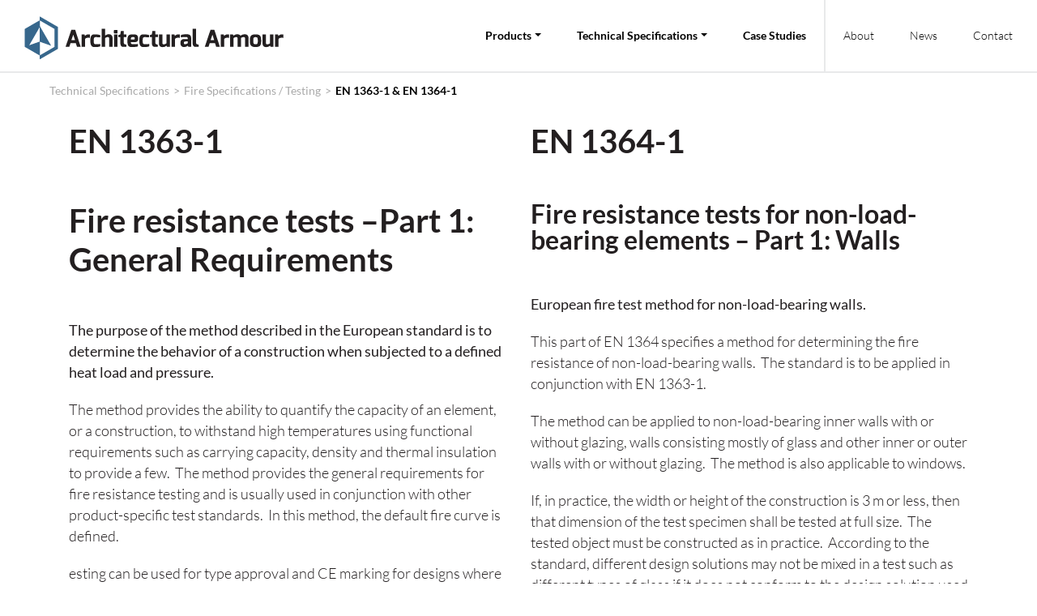

--- FILE ---
content_type: text/html; charset=utf-8
request_url: https://architecturalarmour.com/tech-spec/security-glass/en-1363-1-en-1364-1
body_size: 9403
content:
<!doctype html>
<html class="no-js" lang="">
<head>
    <meta charset="utf-8">
    <meta http-equiv="x-ua-compatible" content="ie=edge">
    <title>Architectural Armour | EN 1363-1 &amp; EN 1364-1 Test Standard</title>
    <meta name="description" content="UK manufacturer of Fire Resistant Windows and Doors and Ballistic/Blast Security Products. UK and Worldwide. Call &#x2B;44(0)1981 257000 for information">
    <meta property="og:title" content="Architectural Armour | EN 1363-1 &amp; EN 1364-1 Test Standard">
    <meta property="og:description" content="UK manufacturer of Fire Resistant Windows and Doors and Ballistic/Blast Security Products. UK and Worldwide. Call &#x2B;44(0)1981 257000 for information">
    <meta name="twitter:card" content="summary_large_image">
    <meta name="viewport" content="width=device-width, initial-scale=1">


    <link type="text/css" rel="stylesheet" href="/css/bootstrap.css" />
    <link type="text/css" rel="stylesheet" href="/css/styles.min.css" />
    <link type="text/css" rel="stylesheet" href="/css/responsive.css" />
    <link rel="stylesheet" href="https://cdnjs.cloudflare.com/ajax/libs/font-awesome/4.7.0/css/font-awesome.min.css">
    <script>
        function openNav() {
            document.getElementById("mySidenav").style.width = "250px";
        }

        function closeNav() {
            document.getElementById("mySidenav").style.width = "0";
        }
    </script>

    <script async src="https://www.googletagmanager.com/gtag/js?id="></script>
    <script>
    window.dataLayer = window.dataLayer || [];
    function gtag() { dataLayer.push(arguments); }
    gtag('js', new Date());

    gtag('config', '');

/**/</script>

    <script>
        (function(i,s,o,g,r,a,m){i['GoogleAnalyticsObject']=r;i[r]=i[r]||function(){
                (i[r].q=i[r].q||[]).push(arguments)},i[r].l=1*new Date();a=s.createElement(o),
                m=s.getElementsByTagName(o)[0];a.async=1;a.src=g;m.parentNode.insertBefore(a,m)
        })(window,document,'script','https://www.google-analytics.com/analytics.js','ga');

        ga('create', 'UA-36359957-1', 'auto');
        ga('send', 'pageview');
    </script>
</head>

<body>
    <div id="mySidenav" class="sidenav">
        <a href="javascript:void(0)" class="closebtn" onclick="closeNav()">&times;</a>
        <div class="navbar navbar-light navbar-expand-md">
            <div class="navbar-collapse collapse">
                <ul class="nav navbar-nav">
                        <li class="nav-item"> <a href="/security-products" class="nav-link">Products</a></li>
                        <li class="nav-item"> <a href="/tech-spec" class="nav-link">Technical Specifications</a></li>
                        <li class="nav-item"> <a href="/case-studies" class="nav-link">Case Studies</a></li>
                    <li class="nav-item"><a href="/about" class="nav-link">About</a></li>
                    <li class="nav-item"><a href="/news" class="nav-link">News</a></li>
                    <li class="nav-item"><a href="/contact" class="nav-link">Contact</a></li>
                </ul>

            </div>
        </div>
    </div><!--sidenav -->
    <div id="wrapper">
        <!--header -->
        <header id="header" class="fixed-top">

            <div class="navbar navbar-light navbar-expand-md">
                <div class="container-fluid">
                    <a class="navbar-brand" href="/">
                        <img src="/img/logo.png" alt="" />
                    </a>
                    <div class="navbar-collapse collapse">
                        <ul class="nav navbar-nav">

                                    <li class="dropdown menu-large nav-item">
                                        <a href="#" class="dropdown-toggle nav-link" data-toggle="dropdown">Products</a>
                                        <ul class="dropdown-menu megamenu">
                                            <div class="row">
                                                    <li class="col-md-2 dropdown-item">
                                                        <ul>
                                                            <li class="dropdown-header"><a href="/security-products/security-glass">Security Glass</a></li>

                                                                <li><a href="/security-products/security-glass/bullet-resistant-glass">Bullet Resistant Glass</a></li>
                                                                <li><a href="/security-products/security-glass/blast-resistant-glass">Blast Resistant Glass</a></li>
                                                                <li><a href="/security-products/security-glass/attack-resistant-glass">Attack Resistant Glass</a></li>
                                                                <li><a href="/security-products/security-glass/fire-resistant">Fire Resistant Glass</a></li>
                                                        </ul>
                                                    </li>
                                                    <li class="col-md-2 dropdown-item">
                                                        <ul>
                                                            <li class="dropdown-header"><a href="/security-products/containers">Safehavens</a></li>

                                                                <li><a href="/security-products/containers/guard-house-transaction-window">Guard House Transaction Window</a></li>
                                                                <li><a href="/security-products/containers/guard-houses">Ballistic and Blast Resistant Guard Houses</a></li>
                                                                <li><a href="/security-products/containers/containers">Armoured ISO Containers</a></li>
                                                                <li><a href="/security-products/containers/panic-rooms">Panic Rooms</a></li>
                                                        </ul>
                                                    </li>
                                                    <li class="col-md-2 dropdown-item">
                                                        <ul>
                                                            <li class="dropdown-header"><a href="/security-products/cash-handling">Staff Protection</a></li>

                                                                <li><a href="/security-products/cash-handling/transaction-windows">SW1, SW2 and SW3 Attack Resistant Transaction Windows </a></li>
                                                                <li><a href="/security-products/cash-handling/sw3-sw4-secure-transaction-windows-">SW4 Bullet Secure Transaction Window</a></li>
                                                                <li><a href="/security-products/cash-handling/sw5-transaction-window">SW5 Transaction Window</a></li>
                                                                <li><a href="/security-products/cash-handling/sfw5-fire-rated-transaction-window">SFW5 Fire Rated Transaction Window</a></li>
                                                                <li><a href="/security-products/cash-handling/bullet-resistant-security-window">Bullet Resistant Transaction Window</a></li>
                                                                <li><a href="/security-products/cash-handling/night-pay-window">Night Pay Window</a></li>
                                                                <li><a href="/security-products/cash-handling/security-counters-and-screens">Security Counters and Screens</a></li>
                                                                <li><a href="/security-products/cash-handling/fire-rated-transaction-trays">Fire Rated Transaction Trays</a></li>
                                                                <li><a href="/security-products/cash-handling/cash-scoops-and-trays">Cash Scoops and Trays</a></li>
                                                                <li><a href="/security-products/cash-handling/electric-btu">Cash Transfer Unit</a></li>
                                                        </ul>
                                                    </li>
                                                    <li class="col-md-2 dropdown-item">
                                                        <ul>
                                                            <li class="dropdown-header"><a href="/security-products/bullet-boards">Security Walls</a></li>

                                                                <li><a href="/security-products/bullet-boards/bullet-boards">Bullet Boards</a></li>
                                                                <li><a href="/security-products/bullet-boards/blast-vents">Ballistic Vents and Louvres</a></li>
                                                                <li><a href="/security-products/bullet-boards/armoured-steel">Armoured Steel</a></li>
                                                                <li><a href="/security-products/bullet-boards/blow-out-panels">Explosion Vents and Panels</a></li>
                                                        </ul>
                                                    </li>
                                                    <li class="col-md-2 dropdown-item">
                                                        <ul>
                                                            <li class="dropdown-header"><a href="/security-products/security-windows">Security Windows</a></li>

                                                                <li><a href="/security-products/security-windows/ballistic-windows">Bullet Resistant Windows</a></li>
                                                                <li><a href="/security-products/security-windows/blast-windows">Blast Resistant Windows</a></li>
                                                                <li><a href="/security-products/security-windows/attack-resistant">Attack Resistant Windows</a></li>
                                                                <li><a href="/security-products/security-windows/fire-windows">Fire Resistant Windows</a></li>
                                                        </ul>
                                                    </li>
                                                    <li class="col-md-2 dropdown-item">
                                                        <ul>
                                                            <li class="dropdown-header"><a href="/security-products/security-doors">Security Doors</a></li>

                                                                <li><a href="/security-products/security-doors/bullet-resistant-doors">Bullet Resistant Doors</a></li>
                                                                <li><a href="/security-products/security-doors/blast-resistant-doors">Blast Resistant Doors</a></li>
                                                                <li><a href="/security-products/security-doors/ballistic-door-lock-configurations">Attack Resistant Doors</a></li>
                                                                <li><a href="/security-products/security-doors/fire-resistant-doors">Fire Resistant Doors</a></li>
                                                                <li><a href="/security-products/security-doors/bullet-resistant-door-viewer">Bullet Resistant Door Viewer</a></li>
                                                        </ul>
                                                    </li>
                                            </div>
                                            <div class="row">
                                                <li class="col-md-2 dropdown-item">
                                                    <ul>
                                                        <li class="dropdown-header">
                                                            <h3>
                                                                <br /><a href="/security-products" style="color: #fff;">View all products</a>
                                                            </h3>
                                                        </li>
                                                    </ul>
                                                </li>
                                            </div>
                                        </ul>
                                    </li>
                                    <li class="dropdown menu-large nav-item">
                                        <a href="#" class="dropdown-toggle nav-link" data-toggle="dropdown">Technical Specifications</a>
                                        <ul class="dropdown-menu megamenu">
                                            <div class="row">
                                                    <li class="col-md-2 dropdown-item">
                                                        <ul>
                                                            <li class="dropdown-header"><a href="/tech-spec/blast-specification-testing">Blast Specification / Testing</a></li>

                                                                <li><a href="/tech-spec/blast-specification-testing/en-13124-2">EN 13123-2</a></li>
                                                                <li><a href="/tech-spec/blast-specification-testing/en-13541">EN 13541</a></li>
                                                                <li><a href="/tech-spec/blast-specification-testing/gsa-ts01-2003">GSA-TS01:2003</a></li>
                                                                <li><a href="/tech-spec/blast-specification-testing/iso-16933-2007">ISO 16933:2007</a></li>
                                                        </ul>
                                                    </li>
                                                    <li class="col-md-2 dropdown-item">
                                                        <ul>
                                                            <li class="dropdown-header"><a href="/tech-spec/security-glass">Fire Specifications / Testing</a></li>

                                                                <li><a href="/tech-spec/security-glass/bs-476-part-22">BS 476 Part 22</a></li>
                                                                <li><a href="/tech-spec/security-glass/en-1363-1-en-1364-1">EN 1363-1 &amp; EN 1364-1</a></li>
                                                                <li><a href="/tech-spec/security-glass/ul10c">UL10C</a></li>
                                                                <li><a href="/tech-spec/security-glass/en1634-1">EN 1634-1</a></li>
                                                        </ul>
                                                    </li>
                                                    <li class="col-md-2 dropdown-item">
                                                        <ul>
                                                            <li class="dropdown-header"><a href="/tech-spec/-attack-specs"> Attack Specifications / Testing</a></li>

                                                                <li><a href="/tech-spec/-attack-specs/en356">EN 356</a></li>
                                                                <li><a href="/tech-spec/-attack-specs/en1627">EN 1627</a></li>
                                                                <li><a href="/tech-spec/-attack-specs/lps1270">LPS 1270</a></li>
                                                                <li><a href="/tech-spec/-attack-specs/lps-1175">LPS 1175</a></li>
                                                                <li><a href="/tech-spec/-attack-specs/lps1175-and-lps1270-tool-categories">LPS 1175 and LPS 1270 Tool Categories</a></li>
                                                        </ul>
                                                    </li>
                                                    <li class="col-md-2 dropdown-item">
                                                        <ul>
                                                            <li class="dropdown-header"><a href="/tech-spec/bullet-specs">Ballistic Specifications / Testing</a></li>

                                                                <li><a href="/tech-spec/bullet-specs/links-all">Links All</a></li>
                                                                <li><a href="/tech-spec/bullet-specs/en1063">EN 1063</a></li>
                                                                <li><a href="/tech-spec/bullet-specs/ul752">UL 752</a></li>
                                                                <li><a href="/tech-spec/bullet-specs/nij-0108.01">NIJ 0108.01</a></li>
                                                                <li><a href="/tech-spec/bullet-specs/en1522-3">EN 1522/3</a></li>
                                                                <li><a href="/tech-spec/bullet-specs/bs5051">BS 5051</a></li>
                                                        </ul>
                                                    </li>
                                            </div>
                                            <div class="row">
                                                <li class="col-md-2 dropdown-item">
                                                    <ul>
                                                        <li class="dropdown-header">
                                                            <h3>
                                                                <br /><a href="/tech-spec" style="color: #fff;">View all technical specifications</a>
                                                            </h3>
                                                        </li>
                                                    </ul>
                                                </li>
                                            </div>
                                        </ul>
                                    </li>
                                    <li class="nav-item">
                                        <a href="/case-studies" class="nav-link">Case Studies</a>
                                    </li>

                            <li class="nav-item light-item left-border"><a href="/about" class="nav-link">About</a></li>
                            <li class="nav-item light-item"><a href="/news" class="nav-link">News</a></li>
                            <li class="nav-item light-item"><a href="/contact" class="nav-link">Contact</a></li>
                        </ul>

                    </div>
                    <div class="header-info">
                        <a href="tel:+44(0)1981 257000">+44(0)1981 257000</a><br />
                        <a href="mailto:info@architecturalarmour.com">info@architecturalarmour.com</a>
                    </div>
                    <span style="cursor:pointer" onclick="openNav()" class="sidebar-btn">&#9776;</span>

                </div>
            </div>
        </header>
        <!--header -->
        <!--section -->
        <section id="section">
            
                <div class="breadcrumb">
                        <a href="/tech-spec" class="">Technical Specifications</a>
&gt;                        <a href="/tech-spec/security-glass" class="">Fire Specifications / Testing</a>
&gt;                        <a href="/tech-spec/security-glass/en-1363-1-en-1364-1" class="current">EN 1363-1 &amp; EN 1364-1</a>
                </div>

            

<div class="section">
    <div class="container">
        <div class="row">
            <div class="col-xl-6 col-lg-6 col-md-12 col-sm-12 col-12">
                
<h1>EN 1363-1</h1>
<h1>Fire resistance tests &ndash;Part 1: General Requirements</h1>
<p><strong>The purpose of the method described in the European standard is to determine the behavior of a construction when subjected to a defined heat load and pressure.</strong></p>
<p>The method provides the ability to quantify the capacity of an element, or a construction, to withstand high temperatures using functional requirements such as carrying capacity, density and thermal insulation to provide a few. &nbsp;The method provides the general requirements for fire resistance testing and is usually used in conjunction with other product-specific test standards. &nbsp;In this method, the default fire curve is defined.</p>
<p>esting can be used for type approval and CE marking for designs where a product standard or a European Technical Approval Guideline (ETAg) is available.</p>
<p><strong>Brief description of the method</strong></p>
<p>The test itself takes place in a furnace which has an opening on which the test object is mounted. &nbsp;The furnaces at RISE Fire Research have a 3 x 3 m opening for testing vertical structures such as walls or fire doors and 5 x 3 opening for testing horizontal structures such as tile floors or ceilings. &nbsp;The furnace is then heated according to a defined time-temperature curve which represents a real fire where you get an overrun.</p>
<p>The method describes how the construction is to be mounted and how to position and mount the measuring equipment to be used.</p>
<p>The standard also sets out the requirements for accuracy of the measurements made and the instruments used. &nbsp;This may be, e.g. thermocouples, pressure sensors and deformation meters. &nbsp;The method also describes various types of connecting structures, as walls in which the test object, such as a fire door, must be mounted. &nbsp;Furthermore, the standard describes how to verify that the tested design complies with the drawing.</p>
<p>One common procedure is that the customer submits two test items, of which one is selected for testing and the other one is used for checking and verifying the design. &nbsp;Another important aspect described in the standard is how different designs should be conditioned before testing, ie how long they are to be stored in a certain climate. &nbsp;Finally, the standard contains instructions on what the test report should contain.</p>
<p>&nbsp;</p>
            </div>
            <div class="col-xl-6 col-lg-6 col-md-12 col-sm-12 col-12">
                
<h1>EN 1364-1</h1>
<h2>Fire resistance tests for non-load-bearing elements &ndash; Part 1: Walls</h2>
<p><strong>European fire test method for non-load-bearing walls.</strong></p>
<p>This part of EN 1364 specifies a method for determining the fire resistance of non-load-bearing walls. &nbsp;The standard is to be applied in conjunction with EN 1363-1.&nbsp;</p>
<p>The method can be applied to non-load-bearing inner walls with or without glazing, walls consisting mostly of glass and other inner or outer walls with or without glazing. &nbsp;The method is also applicable to windows.</p>
<p>If, in practice, the width or height of the construction is 3 m or less, then that dimension of the test specimen shall be tested at full size. &nbsp;The tested object must be constructed as in practice. &nbsp;According to the standard, different design solutions may not be mixed in a test such as different types of glass if it does not conform to the design solution used in practice. &nbsp;If, in practice, the construction is less than 3x3 m, the wall must be attached in the same way as in practice. &nbsp;Otherwise, a vertical side should be free and the remaining three sides will be attached as in practice.&nbsp;</p>
<p>For constructions with an anticipated insulation performance, thermocouples are mounted on the non-exposed side for measurement of average temperature and maximum temperature. &nbsp;The integrity of the structure is measured as usual with interpreters, cotton pad and visual observations.</p>
<p>For vertical constructions there are also other functional requirements that can be used for classification. &nbsp;Radiation can be measured on uninsulated test items (for E-Class) and on test items having uninsulated areas greater than 0.1 m2, and where the surface temperature of the non-exposed side is expected to exceed 300 &deg;C. &nbsp;The deformation of the wall shall be measured for later use as a basis for assessments.&nbsp;&nbsp;</p>
<p>Some countries, such as Sweden and Germany, require shock resistance, in this case shock tests must be performed according to EN 1363-2.&nbsp;</p>
<p><strong>Performance characteristics</strong></p>
<p><strong>E</strong> - Integrity, &nbsp;<strong>&nbsp;I</strong> - Thermal Insulation,&nbsp;<strong>W</strong> - Radiation,&nbsp;<strong>M</strong> - Mechanical action</p>
<p>The classification standard EN 13501-2 defines the classes that can be used in Europe and the classes in the table below can be applied to non-load-bearing walls. &nbsp;National authorities in the member states may choose not to use all classes why it is important to check which classes are of interest before testing.&nbsp;</p>
<p><strong>Fire protection ability classes non-load-bearing walls&nbsp;</strong></p>
<table style="height: 236px;" width="524" cellspacing="0" cellpadding="0">
<tbody>
<tr style="height: 47px;">
<td style="width: 178.109375px; height: 47px;" valign="middle">
<p><span style="color: #353535; font-family: Tahoma; font-size: medium;">Intended</span></p>
<p><span style="color: #353535; font-family: Tahoma; font-size: medium;">fire resistance</span></p>
</td>
<td style="width: 344.953125px; height: 47px;" colspan="9" valign="middle">
<p align="center"><span style="color: #353535; font-family: Tahoma; font-size: medium;">Time (minutes)</span></p>
</td>
</tr>
<tr style="height: 43px;">
<td style="width: 178.109375px; height: 43px;" valign="middle">
<p><span style="color: #353535; font-family: Tahoma; font-size: medium;">E</span></p>
</td>
<td style="width: 33.109375px; height: 43px;" valign="middle">
<p><span style="color: #353535; font-family: Tahoma; font-size: medium;">-</span></p>
</td>
<td style="width: 33.109375px; height: 43px;" valign="middle">
<p><span style="color: #353535; font-family: Tahoma; font-size: medium;">20</span></p>
</td>
<td style="width: 33.109375px; height: 43px;" valign="middle">
<p><span style="color: #353535; font-family: Tahoma; font-size: medium;">30</span></p>
</td>
<td style="width: 33.109375px; height: 43px;" valign="middle">
<p><span style="color: #353535; font-family: Tahoma; font-size: medium;">-</span></p>
</td>
<td style="width: 33.109375px; height: 43px;" valign="middle">
<p><span style="color: #353535; font-family: Tahoma; font-size: medium;">60</span></p>
</td>
<td style="width: 33.109375px; height: 43px;" valign="middle">
<p><span style="color: #353535; font-family: Tahoma; font-size: medium;">90</span></p>
</td>
<td style="width: 48.765625px; height: 43px;" valign="middle">
<p><span style="color: #353535; font-family: Tahoma; font-size: medium;">120</span></p>
</td>
<td style="width: 48.765625px; height: 43px;" valign="middle">
<p><span style="color: #353535; font-family: Tahoma; font-size: medium;">-</span></p>
</td>
<td style="width: 48.765625px; height: 43px;" valign="middle">
<p><span style="color: #353535; font-family: Tahoma; font-size: medium;">-</span></p>
</td>
</tr>
<tr style="height: 43px;">
<td style="width: 178.109375px; height: 43px;" valign="middle">
<p><span style="color: #353535; font-family: Tahoma; font-size: medium;">EI</span></p>
</td>
<td style="width: 33.109375px; height: 43px;" valign="middle">
<p><span style="color: #353535; font-family: Tahoma; font-size: medium;">15</span></p>
</td>
<td style="width: 33.109375px; height: 43px;" valign="middle">
<p><span style="color: #353535; font-family: Tahoma; font-size: medium;">20</span></p>
</td>
<td style="width: 33.109375px; height: 43px;" valign="middle">
<p><span style="color: #353535; font-family: Tahoma; font-size: medium;">30</span></p>
</td>
<td style="width: 33.109375px; height: 43px;" valign="middle">
<p><span style="color: #353535; font-family: Tahoma; font-size: medium;">45</span></p>
</td>
<td style="width: 33.109375px; height: 43px;" valign="middle">
<p><span style="color: #353535; font-family: Tahoma; font-size: medium;">60</span></p>
</td>
<td style="width: 33.109375px; height: 43px;" valign="middle">
<p><span style="color: #353535; font-family: Tahoma; font-size: medium;">90</span></p>
</td>
<td style="width: 48.765625px; height: 43px;" valign="middle">
<p><span style="color: #353535; font-family: Tahoma; font-size: medium;">120</span></p>
</td>
<td style="width: 48.765625px; height: 43px;" valign="middle">
<p><span style="color: #353535; font-family: Tahoma; font-size: medium;">180</span></p>
</td>
<td style="width: 48.765625px; height: 43px;" valign="middle">
<p><span style="color: #353535; font-family: Tahoma; font-size: medium;">240</span></p>
</td>
</tr>
<tr style="height: 43px;">
<td style="width: 178.109375px; height: 43px;" valign="middle">
<p><span style="color: #353535; font-family: Tahoma; font-size: medium;">EI-M</span></p>
</td>
<td style="width: 33.109375px; height: 43px;" valign="middle">
<p><span style="color: #353535; font-family: Tahoma; font-size: medium;">-</span></p>
</td>
<td style="width: 33.109375px; height: 43px;" valign="middle">
<p><span style="color: #353535; font-family: Tahoma; font-size: medium;">-</span></p>
</td>
<td style="width: 33.109375px; height: 43px;" valign="middle">
<p><span style="color: #353535; font-family: Tahoma; font-size: medium;">30</span></p>
</td>
<td style="width: 33.109375px; height: 43px;" valign="middle">
<p><span style="color: #353535; font-family: Tahoma; font-size: medium;">-</span></p>
</td>
<td style="width: 33.109375px; height: 43px;" valign="middle">
<p><span style="color: #353535; font-family: Tahoma; font-size: medium;">60</span></p>
</td>
<td style="width: 33.109375px; height: 43px;" valign="middle">
<p><span style="color: #353535; font-family: Tahoma; font-size: medium;">90</span></p>
</td>
<td style="width: 48.765625px; height: 43px;" valign="middle">
<p><span style="color: #353535; font-family: Tahoma; font-size: medium;">120</span></p>
</td>
<td style="width: 48.765625px; height: 43px;" valign="middle">
<p><span style="color: #353535; font-family: Tahoma; font-size: medium;">-</span></p>
</td>
<td style="width: 48.765625px; height: 43px;" valign="middle">
<p><span style="color: #353535; font-family: Tahoma; font-size: medium;">-</span></p>
</td>
</tr>
<tr style="height: 43px;">
<td style="width: 178.109375px; height: 43px;" valign="middle">
<p><span style="color: #353535; font-family: Tahoma; font-size: medium;">EW</span></p>
</td>
<td style="width: 33.109375px; height: 43px;" valign="middle">
<p><span style="color: #353535; font-family: Tahoma; font-size: medium;">-</span></p>
</td>
<td style="width: 33.109375px; height: 43px;" valign="middle">
<p><span style="color: #353535; font-family: Tahoma; font-size: medium;">20</span></p>
</td>
<td style="width: 33.109375px; height: 43px;" valign="middle">
<p><span style="color: #353535; font-family: Tahoma; font-size: medium;">30</span></p>
</td>
<td style="width: 33.109375px; height: 43px;" valign="middle">
<p><span style="color: #353535; font-family: Tahoma; font-size: medium;">-</span></p>
</td>
<td style="width: 33.109375px; height: 43px;" valign="middle">
<p><span style="color: #353535; font-family: Tahoma; font-size: medium;">60</span></p>
</td>
<td style="width: 33.109375px; height: 43px;" valign="middle">
<p><span style="color: #353535; font-family: Tahoma; font-size: medium;">90</span></p>
</td>
<td style="width: 48.765625px; height: 43px;" valign="middle">
<p><span style="color: #353535; font-family: Tahoma; font-size: medium;">120</span></p>
</td>
<td style="width: 48.765625px; height: 43px;" valign="middle">
<p><span style="color: #353535; font-family: Tahoma; font-size: medium;">-</span></p>
</td>
<td style="width: 48.765625px; height: 43px;" valign="middle">
<p><span style="color: #353535; font-family: Tahoma; font-size: medium;">-</span></p>
</td>
</tr>
</tbody>
</table>
<p>&nbsp;</p>
<p>For our full range of technical specifications please click on relevant headings below</p>
<p>&nbsp;</p>
<h3><strong>Ballistic Technical Specifications</strong></h3>
<p><a href="https://www.architecturalarmour.com/tech-spec/bullet-specs/en1063">EN 1063&nbsp;&nbsp;&nbsp;&nbsp;&nbsp;&nbsp;&nbsp;&nbsp;&nbsp;&nbsp;&nbsp;&nbsp;&nbsp;&nbsp;&nbsp;</a>Glass in Building - Security Glazing - Testing and Classification of Resistance Against Bullet Attack</p>
<p><a href="https://www.architecturalarmour.com/tech-spec/bullet-specs/ul752">UL 752&nbsp;&nbsp;&nbsp;&nbsp;&nbsp;&nbsp;&nbsp;&nbsp;&nbsp;&nbsp;&nbsp;&nbsp;&nbsp;&nbsp;&nbsp;&nbsp;&nbsp;&nbsp;&nbsp;</a>Standard for Bullet-Resisting Equipment</p>
<p><a href="https://www.architecturalarmour.com/tech-spec/bullet-specs/bs5051">BS 5051&nbsp;&nbsp;&nbsp;&nbsp;&nbsp;&nbsp;&nbsp;&nbsp;&nbsp;&nbsp;&nbsp;&nbsp;&nbsp;&nbsp;&nbsp;&nbsp;</a><span class="doc-name">Bullet-resistant glazing - Part 1: &nbsp;for interior use-</span><span class="doc-name">&nbsp;</span><span class="doc-name">Part 2: for Exterior use</span></p>
<p><a href="https://www.architecturalarmour.com/tech-spec/bullet-specs/nij-0108.01https://www.architecturalarmour.com/tech-spec/bullet-specs/nij-0108.01">NIJ 0108.01&nbsp;&nbsp;&nbsp;&nbsp;&nbsp;&nbsp;</a>US National Institute of Justice Standard-Test and Certification for Ballistic Resistant Materials</p>
<p><a href="https://www.architecturalarmour.com/tech-spec/bullet-specs/en1522-3">EN 1522/3 &nbsp; &nbsp; &nbsp; &nbsp;&nbsp;&nbsp;</a><span class="doc-name">Windows, doors, shutters and blinds - Bullet resistance - Requirements and classification /</span><span class="doc-name">Test method</span></p>
<h3><strong>Blast Specifications</strong></h3>
<p><a href="https://www.architecturalarmour.com/tech-spec/blast-specification-testing/gsa-ts01-2003">GSA-TS01:2003</a> &nbsp; &nbsp; Standard Test Method for Glazing and Window Systems Subject to Dynamic Overpressure Loadings</p>
<p><a href="https://www.architecturalarmour.com/tech-spec/blast-specification-testing/en-13541">EN 13541 &nbsp; &nbsp; &nbsp; &nbsp; &nbsp; &nbsp; &nbsp; &nbsp; &nbsp;&nbsp;</a><span class="s1">Glass in building - Security glazing - Testing and classification of resistance against explosion pressure</span>&nbsp;</p>
<p><a href="https://www.architecturalarmour.com/tech-spec/blast-specification-testing/en-13124-2">EN 13123-2</a>&nbsp; &nbsp; &nbsp; &nbsp; &nbsp; &nbsp; &nbsp; &nbsp;<span class="s1">Windows, doors and shutters - Explosion resistance - Requirements and classification</span></p>
<p><a href="https://www.architecturalarmour.com/tech-spec/blast-specification-testing/iso-16933-2007">ISO 16933:2007&nbsp;&nbsp;</a>Glass in Building -- Explosion-Resistant Security Glazing -- Test &amp; Classification for Arena Air-Blast Loading</p>
<h3><strong>Fire Specifications</strong></h3>
<p><a href="https://www.architecturalarmour.com/tech-spec/security-glass/ul10c">UL 10C </a>&nbsp; &nbsp; &nbsp; &nbsp; &nbsp;&nbsp;Positive Fire Pressure Tests of Door Assemblies&nbsp;</p>
<p><a title="BS 476 Part 22" href="https://www.architecturalarmour.com/tech-spec/security-glass/bs-476-part-22">BS 476 Part 22</a>&nbsp; &nbsp; &nbsp;Fire tests on building materials and structures</p>
<p><a href="https://www.architecturalarmour.com/tech-spec/security-glass/en1634-1">EN 1634-1 &nbsp; </a>Fire resistance and smoke control tests for door and shutter assemblies, openable windows and elements of building hardware&nbsp;</p>
<h3>Manual Attack &nbsp;Specifications</h3>
<p><a href="https://www.architecturalarmour.com/tech-spec/-attack-specs/en1627">EN 1627&nbsp;&nbsp;&nbsp;</a>Pedestrian door-sets, windows, curtain walling, grilles and shutters - Burglar resistance - Requirements and classification</p>
<p><a href="https://www.architecturalarmour.com/tech-spec/-attack-specs/lps1270">LPS 1270 &nbsp;&nbsp;</a>Intruder Resistant Security Glazing - &nbsp;Requirements &amp; Testing Procedures&nbsp;</p>
<p><a title="Attack Specification" href="https://www.architecturalarmour.com/tech-spec/-attack-specs/lps-1175">LPS 1175&nbsp;</a>Requirements and testing procedures for the LPCB certification and listing of intruder resistant building components, strongpoints, security enclosures and free-standing barriers</p>
<p><a href="https://www.architecturalarmour.com/tech-spec/-attack-specs/en356">EN 356&nbsp;&nbsp;&nbsp;&nbsp;&nbsp;&nbsp;&nbsp;&nbsp;&nbsp;</a>Glass in building - Security glazing - Testing and classification of resistance against manual attack.</p>
<p><a title="LPS 1175 and 1270 Tool Catagories" href="https://www.architecturalarmour.com/tech-spec/-attack-specs/lps1175-and-lps1270-tool-categories">LPS 1175 and 1270&nbsp;Tool Categories</a>&nbsp;&nbsp;&nbsp;Testing procedures for the LPCB approval</p>
<p>This is an extract not a full report and Architectural Armour Ltd accepts no liability for any loss, direct, indirect or consequential damage incurred by using this information, to the fullest extent permitted by law. You should make your own judgement as regards use of this document and seek out the full test standards.<span class="Apple-converted-space">&nbsp;</span></p>
<p>&nbsp;</p>
<p>&nbsp;</p>
<p>&nbsp;</p>
            </div>
        </div>
    </div>
</div>

            

                <div class="news-section">
                    <div class="container">
                        <div class="row">
                            <div class="col-xl-6 col-lg-6 col-md-12 col-sm-12 col-12">
                                <h2>Latest News</h2>
                            </div>

                            <div class="col-xl-6 col-lg-6 col-md-12 col-sm-12 col-12">
                                    <div class="news-box">
                                        
<h3>Split Height Transaction Window Duo&nbsp;</h3>
                                        
<p>Using experience on previous projects and customers requirements we have designed a split height transaction window offering standing and DDA access to reception and data centre environments.</p>
<p><img style="display: block; margin-left: auto; margin-right: auto;" src="https://www.architecturalarmour.com//content/Staff%20Protection/2%20Position%20DDA%20counter%20and%20screen%20.jpeg" alt="2 Position Screen" width="623" height="777" /></p>
<p>&nbsp;</p>
<p>For more information and pricing please contact our office on info@architecturalarmour.com&nbsp;or +44(0)1981 257000</p>
<p>&nbsp;</p>
<p>&nbsp;</p>
                                        <a href="/news/split-height-transaction-window-stock-coming-soon">Read more</a>
                                        <div class="clear"></div>
                                    </div>
                                    <div class="news-box">
                                        
<h3>Increased Stock for Express Delivery</h3>
                                        
<p><strong>We have increased our range of stock transaction windows to six units , ready for express dispatch.</strong></p>
<p>Our range of transaction windows include, physical attack resistant and bullet resistant internal and external models.&nbsp;Please see below an outline of our products.</p>
<p>Architectural Armour are offering standard stock items and bespoke orders to suit. &nbsp;Please contact us on +44(0) 1981 257000&nbsp;</p>
<p>&nbsp;</p>
<p>&nbsp;</p>
<p><a title="AA Stock Transaction Windows" href="https://www.architecturalarmour.com//content/News%20All/News%202019/AA%20Transaction%20windows%20.pdf"><img src="https://www.architecturalarmour.com//content/News%20All/News%202019/AA%20Transaction%20windows%20.jpg" alt="Stock Transaction Windows" width="825" height="583" /></a></p>
<p style="text-align: center;">&nbsp;</p>
<p>&nbsp;</p>
<p>&nbsp;</p>
<p>&nbsp;</p>
<p>&nbsp;</p>
<p>&nbsp;</p>
<p>&nbsp;</p>
<p>&nbsp;</p>
<p>&nbsp;</p>
<p>&nbsp;</p>
<p>&nbsp;</p>
<p>&nbsp;</p>
                                        <a href="/news/covid-19-staff-protection-products">Read more</a>
                                        <div class="clear"></div>
                                    </div>
                            </div>

                        </div>
                    </div>
                </div><!-- news-section-->
        </section>
        <!--section -->
        <!--footer -->
        <footer id="footer">
            <div class="container">
                <div class="row">

                        <div class="col-xl-2 col-lg-2 col-md-4 col-sm-12 col-12">
                            <h4>Products</h4>
                            <ul>
                                    <li><a href="/security-products/security-glass">Security Glass</a></li>
                                    <li><a href="/security-products/containers">Safehavens</a></li>
                                    <li><a href="/security-products/cash-handling">Staff Protection</a></li>
                                    <li><a href="/security-products/bullet-boards">Security Walls</a></li>
                                    <li><a href="/security-products/security-windows">Security Windows</a></li>
                                    <li><a href="/security-products/security-doors">Security Doors</a></li>
                            </ul>
                        </div>
                        <div class="col-xl-2 col-lg-2 col-md-4 col-sm-12 col-12">
                            <h4>Technical Specifications</h4>
                            <ul>
                                    <li><a href="/tech-spec/blast-specification-testing">Blast Specification / Testing</a></li>
                                    <li><a href="/tech-spec/security-glass">Fire Specifications / Testing</a></li>
                                    <li><a href="/tech-spec/-attack-specs"> Attack Specifications / Testing</a></li>
                                    <li><a href="/tech-spec/bullet-specs">Ballistic Specifications / Testing</a></li>
                            </ul>
                        </div>
                    <div class="col-xl-3 col-lg-3 col-md-6 col-sm-12 col-12">
                        <h4>Company</h4>
                        <ul>
                            <li><a href="/about">About us</a></li>
                            <li><a href="/news">News</a></li>
                            <li><a href="/contact">Contact</a></li>
                        </ul>
                    </div>
                    <div class="col-xl-3 col-lg-3 col-md-6 col-sm-12 col-12">
                        <ul class="footer-contact">
                            <li>
                                Registered Office Address<br />
                                Architectural Armour Ltd<br />

                                4 The Courtyard<br />

                                Station Road<br />

                                Dullingham<br />

                                CB8 9UP<br />
                            </li>
                            <li>
                                <a href="tel:+44(0)1981 257000">+44(0)1981 257000</a><br />
                                <a href="mailto:info@architecturalarmour.com">info@architecturalarmour.com</a>
                            </li>

                        </ul>
                    </div>
                </div>
            </div>

        </footer>
        <!--footer -->
    </div>

    <a href="javascript:" id="return-to-top"><i class="fa fa-chevron-up"></i></a>

</body>


<script type="text/javascript" src="https://cdnjs.cloudflare.com/ajax/libs/jquery/2.2.2/jquery.min.js"></script>
<script type="text/javascript" src="/js/bootstrap.js"></script>







<script>
    $(window).scroll(function () {
        var scroll = $(window).scrollTop();

        if (scroll >= 90) {
            $("#header").addClass("showitems");
        } else {
            $("#header").removeClass("showitems");
        }
    });
    // ===== Scroll to Top ==== 
    $(window).scroll(function() {
        if ($(this).scrollTop() >= 50) {        // If page is scrolled more than 50px
            $('#return-to-top').fadeIn(200);    // Fade in the arrow
        } else {
            $('#return-to-top').fadeOut(200);   // Else fade out the arrow
        }
    });
    $('#return-to-top').click(function() {      // When arrow is clicked
        $('body,html').animate({
            scrollTop : 0                       // Scroll to top of body
        }, 500);
    });
</script>


</html>


--- FILE ---
content_type: text/css
request_url: https://architecturalarmour.com/css/styles.min.css
body_size: 8862
content:
@font-face{font-family:'Lato';font-style:italic;font-weight:300;font-display:swap;src:local('Lato Light Italic'),local('Lato-LightItalic'),url(https://fonts.gstatic.com/s/lato/v16/S6u_w4BMUTPHjxsI9w2_Gwfo.ttf) format('truetype');}@font-face{font-family:'Lato';font-style:italic;font-weight:400;font-display:swap;src:local('Lato Italic'),local('Lato-Italic'),url(https://fonts.gstatic.com/s/lato/v16/S6u8w4BMUTPHjxsAXC-v.ttf) format('truetype');}@font-face{font-family:'Lato';font-style:italic;font-weight:700;font-display:swap;src:local('Lato Bold Italic'),local('Lato-BoldItalic'),url(https://fonts.gstatic.com/s/lato/v16/S6u_w4BMUTPHjxsI5wq_Gwfo.ttf) format('truetype');}@font-face{font-family:'Lato';font-style:normal;font-weight:300;font-display:swap;src:local('Lato Light'),local('Lato-Light'),url(https://fonts.gstatic.com/s/lato/v16/S6u9w4BMUTPHh7USSwiPHA.ttf) format('truetype');}@font-face{font-family:'Lato';font-style:normal;font-weight:400;font-display:swap;src:local('Lato Regular'),local('Lato-Regular'),url(https://fonts.gstatic.com/s/lato/v16/S6uyw4BMUTPHjx4wWw.ttf) format('truetype');}@font-face{font-family:'Lato';font-style:normal;font-weight:700;font-display:swap;src:local('Lato Bold'),local('Lato-Bold'),url(https://fonts.gstatic.com/s/lato/v16/S6u9w4BMUTPHh6UVSwiPHA.ttf) format('truetype');}*{padding:0;margin:0;list-style:none;}html{margin:0;padding:0;border:0;outline:0;font-size:100%;}html body{background:#fff;position:relative;font-family:'Lato',sans-serif;color:#231f20;font-size:17px;}body{margin:0;padding:0;border:0;outline:0;font-size:100%;}h3 small{opacity:.5;}p{font-size:1.05em;}.clear{clear:both;}a{text-decoration:none;}a:hover{text-decoration:none;}img{max-width:100%;}#header{background:#fff;}.navbar{padding:0 15px;}.navbar-brand{margin:20px 0 15px;padding:0;float:left;}.navbar-collapse.collapse{float:right;display:block !important;flex-grow:unset;}.navbar-light .navbar-nav .nav-link{font-size:14px;font-weight:bold;color:#000;padding:0 22px;line-height:88px;}.navbar-light .navbar-nav .nav-link:hover{color:#37678c;}.navbar-light .navbar-nav .nav-link:focus{color:#37678c;}.navbar-light .navbar-nav .light-item .nav-link{font-weight:300;}.navbar-light .navbar-nav li:last-child .nav-link{padding-right:0;}.navbar{border-bottom:2px solid #e8e9ea;}.left-border{border-left:2px solid #e8e9ea;}.right-border{border-right:2px solid #e8e9ea;}.navbar-expand-md .navbar-nav .dropdown-menu.megamenu{border:none;border-radius:0;margin:0;padding:45px 25px;background:#37678c;width:100%;}.navbar-expand-md>.container-fluid{display:block;}.megamenu .dropdown-item{padding:0 15px;background:none;}.megamenu>div>li>ul{padding:0;margin:0;}.megamenu>div>li>ul>li{list-style:none;}.megamenu>div>li>ul>li>a{display:block;padding:0;clear:both;font-weight:bold;line-height:100%;color:#fff;white-space:normal;margin:0 0 10px;font-size:14px;}.megamenu .dropdown-header{font-size:18px;font-weight:bold;color:#fff;line-height:100%;padding:0 0 20px;}.menu-large{position:static !important;}.language .dropdown-menu{margin:0;padding:10px 10px 0;min-width:1px;border:none;border-radius:0;background:#37678c;width:100%;text-align:center;}.language .dropdown-menu .dropdown-item{padding:0 0 10px;line-height:100%;}.dropdown-item:hover{background-color:transparent;}.dropdown-item:focus{background-color:transparent;}.header-info{display:none;position:absolute;background:#d16847;right:0;top:0;height:88px;padding:25px 20px;line-height:100%;}.header-info a{color:#fff;font-weight:bold;font-size:14px;line-height:100%;display:inline-block;}.sidebar-btn{display:none;position:absolute;right:260px;font-size:36px;line-height:100%;margin:25px 0 0;color:#000;}.showitems{box-shadow:0 8px 6px -6px rgba(0,0,0,.2);}.showitems .navbar-collapse.collapse{display:none !important;}.showitems .header-info{display:block;}.showitems .sidebar-btn{display:block;}.sidenav{height:100%;width:0;position:fixed;z-index:1031;top:0;left:0;background-color:#37678c;overflow-x:hidden;transition:.5s;padding-top:40px;}.sidenav .navbar{padding:0;}.sidenav .navbar .nav.navbar-nav{display:block;}.sidenav .navbar-collapse.collapse{float:none;width:100%;}.sidenav .closebtn{position:absolute;top:0;right:10px;font-size:35px;line-height:100%;color:#fff;}.sidenav .navbar-light .navbar-nav .nav-link{line-height:40px;border-bottom:1px solid #aaa;color:#fff;}#footer{background:#231f20;padding:60px 0;}footer h4{color:#919191;line-height:100%;font-size:22px;margin:0 0 20px;}footer ul{margin:0;}footer ul li{line-height:100%;margin:0 0 8px;color:#919191;font-size:14px;}footer ul li a{color:#919191;}footer ul li a:hover{color:#37678c;}footer ul.footer-contact li{line-height:18px;margin:0 0 20px;}footer ul.footer-contact li a{color:#37678c;font-weight:bold;}.breadcrumb{font-size:.8em;color:#aaa;margin-left:40px;background-color:#fff;}.breadcrumb a{margin:0 5px;color:#aaa;}.breadcrumb .current{color:#000;font-weight:bold;}#section{margin-top:90px;}.top-section{background:url("../img/top.jpg") no-repeat top center;background-size:cover;padding:140px 0 370px;}.top-section h1{color:#fff;margin:0;}.section{min-height:600px;padding-bottom:60px;}.content-section{min-height:600px;}h1{font-weight:bold;margin:0 0 50px;}h2{font-weight:bold;color:#231f20;line-height:100%;margin:0 0 50px;}h2 a{float:right;text-decoration:underline;font-size:24px;color:#231f20;}h2 a:hover{text-decoration:underline;color:#37678c;}p{font-weight:300;margin:0 0 20px;}.news-box{margin:0 0 70px;border-bottom:solid #000 1px;}.news-box h3{line-height:100%;font-size:36px;font-weight:bold;margin:0 0 40px;}.news-box p{margin:0 0 25px;}.news-box a{float:right;font-size:24px;font-weight:bold;color:#000;line-height:100%;padding:0 0 32px;background:url("../img/news-arrow.png") no-repeat left bottom;}.news-section{background:url("../img/news.png") no-repeat bottom left #37678c;padding:125px 0 15px;}.news-section h2{color:#fff;}.news-section .news-box{border-bottom:none;color:#fff;}.news-section .news-box a{color:#fff;}.expert-section{padding:180px 0 290px;background:url("../img/expert.jpg") no-repeat top center;background-size:cover;}.fourbox-section{margin:-213px 0 0;color:#fff;}.four-box{float:left;width:25%;border-left:4px solid transparent;padding:8px 0;}.four-box img{margin:0 20px 0 0;}.four-box-inner{background:rgba(0,0,0,.8);min-height:205px;line-height:205px;font-size:29px;font-weight:bold;}.four-box-inner a{color:#fff;display:block;padding:0 34px;}.four-box.first{border-left:none;}.four-box.last{border:none;padding:0;background:url("../img/f4.png") no-repeat 90% 0 #d16847;min-height:220px;padding:80px 30px 0;}.four-box.last a{color:#fff;font-weight:bold;}.indus-box{border:1px solid #d1d3d4;min-height:250px;margin:0 0 20px;padding:45px 30px 20px;font-size:23.66px;font-weight:bold;}.indus-box-img{min-height:80px;line-height:75px;margin:0 0 35px;}.industries-section{padding:110px 0 100px;}.product-section{padding:80px 0 0;}.owl-carousel{background:#f2f2f2;}.prduct-left{float:left;width:50%;}.prduct-right{float:left;width:50%;padding:120px 80px 0;}.prduct-right h3{font-weight:bold;font-size:36px;line-height:100%;margin:0 0 35px;}.prduct-right a{position:absolute;bottom:70px;font-weight:bold;font-size:24px;color:#231f20;line-height:100%;padding:0 0 32px;background:url("../img/product-arrow.png") no-repeat left bottom;}.owl-nav{display:none;}.owl-dots{position:absolute;bottom:70px;right:70px;text-align:center;}.owl-dots .owl-dot{display:inline-block;width:5px;height:5px;background:#231f20;border-radius:100%;margin:0 5px;vertical-align:middle;}.owl-dots .owl-dot:hover{width:10px;height:10px;}.owl-dots .owl-dot.active{width:10px;height:10px;}.infoBar{background-color:#eff3f6;padding:20px 40px;margin-bottom:60px;}.infoBar p{margin:0;}.loading{display:none;}#formContent .form-group input,#formContent .form-group textarea{width:90%;border-top:none;border-right:none;border-left:none;border-bottom:solid 2px #000;padding:15px 15px 15px 0;margin-bottom:20px;font-weight:bold;}#formContent #submitButton{background-color:#37678c;border:none;color:#fff;padding:20px 60px;font-weight:bold;}table{border-collapse:collapse;}td,th{border:1px solid #aaa;padding:3px;}#return-to-top{position:fixed;bottom:20px;right:20px;background:#000;background:rgba(0,0,0,.7);width:50px;height:50px;display:block;text-decoration:none;-webkit-border-radius:35px;-moz-border-radius:35px;border-radius:35px;display:none;-webkit-transition:all .3s linear;-moz-transition:all .3s ease;-ms-transition:all .3s ease;-o-transition:all .3s ease;transition:all .3s ease;}#return-to-top i{color:#fff;margin:0;position:relative;left:16px;top:13px;font-size:19px;-webkit-transition:all .3s ease;-moz-transition:all .3s ease;-ms-transition:all .3s ease;-o-transition:all .3s ease;transition:all .3s ease;}#return-to-top:hover{background:rgba(0,0,0,.9);}#return-to-top:hover i{color:#fff;top:5px;}

--- FILE ---
content_type: text/css
request_url: https://architecturalarmour.com/css/responsive.css
body_size: 2581
content:
@media (min-width: 1024px) and (max-width: 1170px) {
.navbar-light .navbar-nav .nav-link {
	padding: 0 12px;
}
.four-box-inner {
	padding: 0 15px;
}
.four-box.last {
	padding: 80px 15px 0;
}
}

@media (max-width: 1023px) {
.navbar-collapse.collapse {
	display: none !important;
}
.header-info {
	display: block;
}
.sidebar-btn {
	display: block;
}
.sidenav .navbar-collapse.collapse {
	display: block !important;
}
.four-box-inner {
	padding: 0 10px;
}
.four-box.last {
	padding: 80px 10px 0;
}
}

@media (max-width: 991px) {
.four-box {
	width: 33.33%;
	padding: 0;
}
.four-box.last {
	width: 100%;
	text-align: center;
	padding: 30px 20px;
	min-height: 113px;
}
.prduct-left {
	float: none;
	width: 100%;
}
.prduct-right {
	float: none;
	width: 100%;
	padding: 50px 50px;
}
.prduct-right a {
	position: relative;
	bottom: auto;
	display: inline-block;
}
.owl-dots {
	bottom: 20px;
	right: 0;
	left: 0;
}
.expert-section::before {
   position: absolute;
    content: "";
    left: 0;
    top: 0;
    width: 100%;
    height: 100%;
    background: #fff;
    opacity: 0.5;
}
.expert-section {
   position: relative;
}
footer ul {
	margin: 0 0 20px;
}
}


@media (max-width: 767px) {
  .header-info {
	display: none !important;
}
.sidebar-btn {
	right: 15px;
}

#footer {
	padding: 30px 0;
	text-align: center;
}
footer ul.footer-contact {
	margin: 0;
}
.top-section {
	padding: 200px 0 150px;
}
h1 {
	font-size: 35px;
	line-height: 38px;
}
.fourbox-section {
	margin: 0;
}
.four-box {
	float: none;
	width: 100%;
	border-bottom: 2px solid transparent;
	border-left: none;
}
.four-box-inner {
	text-align: center;
	min-height: 1px;
	line-height: 100%;
	padding: 20px;
	font-size: 22px;
}
.product-section {
	padding-top: 50px;
}
h2 {
	font-size: 30px;
	margin-bottom: 30px;
}
h2 a {
	font-size: 18px;
}
html body {
	font-size: 14px;
}
.prduct-right {
	padding: 20px 20px 50px;
}
.prduct-right h3 {
	font-size: 25px;
	margin-bottom: 20px;
}
.prduct-right a , .news-box a{
	font-size: 18px;
	background-size: 100% auto;
	padding-bottom: 22px;
}
.industries-section {
	padding: 50px 0;
}
.indus-box {
	font-size: 18px;
	min-height: 100px;
	padding: 20px;
}
.expert-section {
	padding: 100px 0;
}
.news-section {
	padding-top: 50px;
}
.news-box h3 {
	font-size: 25px;
	margin-bottom: 20px;
}
.news-box {
	margin-bottom: 30px;
}
}

@media (max-width: 450px) {
.navbar-brand {
	max-width: 220px;
	margin: 25px 0;
}
}

--- FILE ---
content_type: text/plain
request_url: https://www.google-analytics.com/j/collect?v=1&_v=j102&a=358803380&t=pageview&_s=1&dl=https%3A%2F%2Farchitecturalarmour.com%2Ftech-spec%2Fsecurity-glass%2Fen-1363-1-en-1364-1&ul=en-us%40posix&dt=Architectural%20Armour%20%7C%20EN%201363-1%20%26%20EN%201364-1%20Test%20Standard&sr=1280x720&vp=1280x720&_u=IEBAAEABAAAAACAAI~&jid=922171209&gjid=571547139&cid=1081810098.1769310502&tid=UA-36359957-1&_gid=255280618.1769310502&_r=1&_slc=1&z=911874654
body_size: -453
content:
2,cG-RR94HR0ZHQ